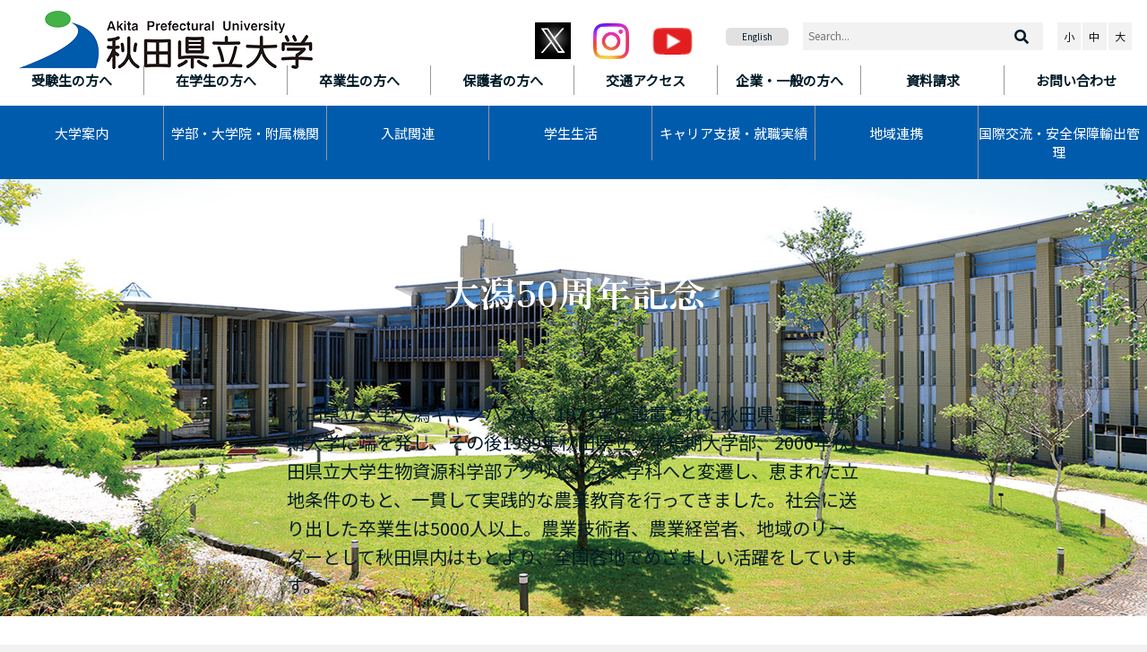

--- FILE ---
content_type: text/html
request_url: http://www.akita-pu.ac.jp/ogata50kinen/
body_size: 25844
content:
<!DOCTYPE html>
<html lang="ja">
<head>
	<meta charset="utf-8">
	<meta http-equiv="X-UA-Compatible" content="IE=edge">
	<meta name="viewport" content="width=device-width, initial-scale=1">
	<title>大潟50周年記念</title>
	<meta name="keywords" content="">
	<meta name="description" content="">
	<meta name="google" value="notranslate">

	<link rel="shortcut icon" href="/favicon.ico" type="image/vnd.microsoft.icon">
	<link rel="icon" href="/favicon.ico" type="image/vnd.microsoft.icon">

	<!-- styles -->
	<link rel="stylesheet" href="/css/bootstrap.css">
	<link rel="stylesheet" href="/css/apu/all.min.css">
	<link rel="stylesheet" href="/css/apu/common.css?20260124">
	<link rel="stylesheet" href="https://fonts.googleapis.com/css?family=Noto+Sans+JP">
	<link rel="preconnect" href="https://fonts.googleapis.com">
	<link rel="preconnect" href="https://fonts.gstatic.com" crossorigin>
	<link href="https://fonts.googleapis.com/css2?family=Zen+Old+Mincho:wght@400;500;600;700;900&display=swap" rel="stylesheet">


	<!-- scripts -->
	<script src="/js/jquery.min.js"></script>
	<script src="/js/jquery.cookie.js"></script>
	<script src="/js/jquery.fontsize.js"></script>
	<script src="/js/jquery.cssswitch.js"></script>
	<script src="/js/apu/video.js"></script>
	<!-- Global site tag (gtag.js) - Google Analytics -->
	<script async src="https://www.googletagmanager.com/gtag/js?id=UA-12914042-1"></script>
	<script>
	  window.dataLayer = window.dataLayer || [];
	  function gtag(){dataLayer.push(arguments);}
	  gtag('js', new Date());
	
	  gtag('config', 'UA-12914042-1');
	  gtag('config', 'G-VL62D4KWK4');
	</script>
</head>
<body class="apu Www Category Category-ogata50kinen Category-root-ogata50kinen">

<header id="header">
	<div class="sr-only"><a href="#main">本文へスキップ</a></div>
	<div id="header-top">
		<h1 class="site-title" id="header-title">
			<a href="/" title="トップページへ戻ります"><img alt="秋田県立大学" src="/img/apu/header_logo.png"></a>
		</h1>
		<div id="sp-header" class="navbar-header">
			<a class="btn sp-btn" href="#header-menu" aria-expanded="false" title="メニューを開く">
				<span></span>
				<span></span>
				<span></span>
			</a>
		</div>
		<div class="sns"><a href="https://twitter.com/akita_p_u" target="blank"><img alt="X" height="41" src="/up/images/www/oshirase/oshirase2024/sl_z_072523_61700_08.jpg" width="40"></a> <a href="https://www.instagram.com/akita_p_u2024/" target="blank"> <img alt="instagram" src="/up/images/www/oshirase/oshirase2024/Instagram_Glyph_Gradient.png" width="40"></a> <a href="https://www.youtube.com/channel/UCXK_zOMTLcQ2rS-Wbz2tZZQ" target="blank"><img alt="youtube" src="/img/apu/youtube_icon.png"></a></div>
	</div>
	<div id="header-menu">
		<nav id="header-nav">
			<ul class="language" id="sp-lang">
			  <li><a href="https://www.akita-pu.ac.jp/kokusaikoryu/lang/374">English</a></li>
			</ul>
			<div class="nav target-nav">
				<ul>
				  <li><a href="/user/user01"><b>受験生の方へ</b></a></li>
				  <li><a href="/user/user02"><b>在学生の方へ</b></a></li>
				  <li><a href="/user/user03"><b>卒業生の方へ</b></a></li>
				  <li><a href="/user/user04"><b>保護者の方へ</b></a></li>
				  <li><a href="/about/access/access"><b>交通アクセス</b></a></li>
				  <li><a href="/user/user05"><b>企業・一般の方へ</b></a></li>
				  <li><a href="https://telemail.jp/_pcsite/?des=033601&amp;gsn=0336055"><b>資料請求</b></a></li>
				  <li><a href="/site/contact"><b>お問い合わせ</b></a></li>
				</ul>
			</div>
			<div class="nav main-nav">
				<ul id="main-nav">
				  <li class="dropdown"><a aria-expanded="false" aria-haspopup="true" class="dropdown-toggle" data-toggle="dropdown" href="/about"><i class="fas fa-caret-square-right"></i>大学案内</a>
				  <div class="dropdown-menu row">
				  <ul class="col-md-3">
				    <li class="dropdown-header"><a href="/about/message"><i class="fas fa-caret-square-right"></i>学長挨拶</a></li>
				    <li class="dropdown-header"><a href="/about/tokucho"><i class="fas fa-caret-square-right"></i>大学の特徴</a></li>
				    <li class="dropdown-header"><a href="/about/houjin"><i class="fas fa-caret-square-right"></i>法人情報</a></li>
				    <li class="dropdown-header"><a href="/about/kyouiku"><i class="fas fa-caret-square-right"></i>教育情報の公表（法定事項）</a></li>
				    <li class="dropdown-header"><a href="/about/kai"><i class="fas fa-caret-square-right"></i>後援会・同窓会</a></li>
				  </ul>
				  <ul class="col-md-3">
				    <li class="dropdown-header"><a href="/about/rinen"><i class="fas fa-caret-square-right"></i>基本理念</a></li>
				    <li class="dropdown-header"><a href="/about/gaiyo"><i class="fas fa-caret-square-right"></i>大学の概要</a></li>
				    <li class="dropdown-header"><a href="/about/nyusatu"><i class="fas fa-caret-square-right"></i>入札・調達情報</a></li>
				    <li class="dropdown-header"><a href="/gakubu/kyoin"><i class="fas fa-caret-square-right"></i>教員紹介</a></li>
				    <li class="dropdown-header"><a href="/about/kazenet"><i class="fas fa-caret-square-right"></i>風ネット</a></li>
				  </ul>
				  <ul class="col-md-3">
				    <li class="dropdown-header"><a href="/about/policy"><i class="fas fa-caret-square-right"></i>学位授与等の方針（3ポリシー）</a></li>
				    <li class="dropdown-header"><a href="/about/access"><i class="fas fa-caret-square-right"></i>交通アクセス</a></li>
				    <li class="dropdown-header"><a href="/about/pamp"><i class="fas fa-caret-square-right"></i>パンフレット・広報誌</a></li>
				    <li class="dropdown-header"><a href="/about/saiyo"><i class="fas fa-caret-square-right"></i>教員公募・職員募集</a></li>
				    <li class="dropdown-header"><a href="/archives/6387"><i class="fas fa-caret-square-right"></i>寄附金のお願い</a></li>
				  </ul>
				  </div>
				  </li>
				  <li class="dropdown"><a aria-expanded="true" aria-haspopup="true" class="dropdown-toggle" data-toggle="dropdown" href="/gakubu"><i class="fas fa-caret-square-right"></i>学部・大学院・<wbr>附属機関 </a>
				  <div class="dropdown-menu row">
				  <ul class="col-md-3">
				    <li class="dropdown-header"><a href="/gakubu/sys"><i class="fas fa-caret-square-right"></i>システム科学技術学部</a></li>
				    <li class="dropdown-header"><a href="/gakubu/bio"><i class="fas fa-caret-square-right"></i>生物資源科学部</a></li>
				    <li class="dropdown-header"><a href="/gakubu/inst"><i class="fas fa-caret-square-right"></i>附属機関・施設</a></li>
				  </ul>
				  <ul class="col-md-3">
				    <li class="dropdown-header"><a href="/gakubu/grad-sys/daigakuin0100
				"><i class="fas fa-caret-square-right"></i>システム科学技術研究科[大学院]</a></li>
				    <li class="dropdown-header"><a href="/gakubu/grad-bio/daigakuin0200
				"><i class="fas fa-caret-square-right"></i>生物資源科学研究科[大学院]</a></li>
				  </ul>
				  <ul class="col-md-3">
				    <li class="dropdown-header"><a href="/gakubu/kyoin"><i class="fas fa-caret-square-right"></i>教員紹介</a></li>
				    <li class="dropdown-header"><a href="http://www.akita-pu.ac.jp/stic/souran/study/index.php
				"><i class="fas fa-caret-square-right"></i>研究紹介</a></li>
				  </ul>
				  </div>
				  </li>
				  <li class="dropdown"><a aria-expanded="false" aria-haspopup="true" class="dropdown-toggle" data-toggle="dropdown" href="/nyushi"><i class="fas fa-caret-square-right"></i>入試関連</a>
				  <div class="dropdown-menu row">
				  <ul class="col-md-3">
				    <li class="dropdown-header"><a href="/nyushi/8005"><i class="fas fa-caret-square-right"></i>合格者発表について</a></li>
				    <li class="dropdown-header"><a href="/event2/e-gakubu2026/8752"><i class="fas fa-caret-square-right"></i>入試ガイド（令和8年4月入学者向け）</a></li>
				    <li class="dropdown-header"><a href="/nyushi/admission"><i class="fas fa-caret-square-right"></i>入学者受入れの方針<br>
				    (アドミッション・ポリシー)</a></li>
				  </ul>
				  <ul class="col-md-3">
				    <li class="dropdown-header"><a href="/nyushi/6299"><i class="fas fa-caret-square-right"></i>インターネット出願</a></li>
				    <li class="dropdown-header"><a href="https://telemail.jp/_pcsite/?des=033601&amp;gsn=0336055"><i class="fas fa-caret-square-right"></i>資料請求</a></li>
				    <li class="dropdown-header"><a href="/nyushi/link-gakubu"><i class="fas fa-caret-square-right"></i>学部</a></li>
				  </ul>
				  <ul class="col-md-3">
				    <li class="dropdown-header"><a href="/nyushi/6300"><i class="fas fa-caret-square-right"></i>各種要項</a></li>
				    <li class="dropdown-header"><a href="/news/event2/"><i class="fas fa-caret-square-right"></i>受験生へのお知らせ</a></li>
				    <li class="dropdown-header"><a href="/nyushi/link-daigakuin"><i class="fas fa-caret-square-right"></i>大学院</a></li>
				  </ul>
				  </div>
				  </li>
				  <li class="dropdown"><a aria-expanded="true" aria-haspopup="true" class="dropdown-toggle" data-toggle="dropdown" href="/student"><i class="fas fa-caret-square-right"></i>学生生活 </a>
				  <div class="dropdown-menu row">
				  <ul class="col-md-3">
				    <li class="dropdown-header"><a href="/student/student0500"><i class="fas fa-caret-square-right"></i>各種証明書</a></li>
				    <li class="dropdown-header"><a href="/student/kagai"><i class="fas fa-caret-square-right"></i>課外活動</a></li>
				    <li class="dropdown-header"><a href="/student/syogaigakusei"><i class="fas fa-caret-square-right"></i>生涯学生制度</a></li>
				  </ul>
				  <ul class="col-md-3">
				    <li class="dropdown-header"><a href="/student/calendar/student0100"><i class="fas fa-caret-square-right"></i>学生ポータル・シラバス</a></li>
				    <li class="dropdown-header"><a href="/student/support"><i class="fas fa-caret-square-right"></i>学生生活サポート</a></li>
				    <li class="dropdown-header"><a href="/student/alumni"><i class="fas fa-caret-square-right"></i>後援会・同窓会</a></li>
				  </ul>
				  <ul class="col-md-3">
				    <li class="dropdown-header"><a href="/student/calendar"><i class="fas fa-caret-square-right"></i>学生活動</a></li>
				    <li class="dropdown-header"><a href="/student/seido"><i class="fas fa-caret-square-right"></i>学費・奨学金</a></li>
				  </ul>
				  </div>
				  </li>
				  <li class="dropdown"><a aria-expanded="true" aria-haspopup="true" class="dropdown-toggle" data-toggle="dropdown" href="/shinro"><i class="fas fa-caret-square-right"></i>キャリア支援・<wbr>就職実績</a>
				  <div class="dropdown-menu row">
				  <ul class="col-md-3">
				    <li class="dropdown-header"><a href="/shinro/shinro010100"><i class="fas fa-caret-square-right"></i>キャリア情報センター</a></li>
				    <li class="dropdown-header"><a href="/shinro/shushoku"><i class="fas fa-caret-square-right"></i>採用ご担当者様へ</a></li>
				  </ul>
				  <ul class="col-md-3">
				    <li class="dropdown-header"><a href="/shinro/jokyo"><i class="fas fa-caret-square-right"></i>進路状況（学部・学科）</a></li>
				    <li class="dropdown-header"><a href="/shinro/5658"><i class="fas fa-caret-square-right"></i>Aターン等の支援について</a></li>
				  </ul>
				  <ul class="col-md-3">
				    <li class="dropdown-header"><a href="/shinro/grad-jokyo"><i class="fas fa-caret-square-right"></i>進路状況（大学院）</a></li>
				  </ul>
				  </div>
				  </li>
				  <li class="dropdown"><a aria-expanded="true" aria-haspopup="true" class="dropdown-toggle" data-toggle="dropdown" href="/renkei"><i class="fas fa-caret-square-right"></i>地域連携</a>
				  <div class="dropdown-menu row">
				  <ul class="col-md-3">
				    <li class="dropdown-header"><a href="/renkei/shogai"><i class="fas fa-caret-square-right"></i>公開講座・公開講演会</a></li>
				    <li class="dropdown-header"><a href="/renkei/coi-next"><i class="fas fa-caret-square-right"></i>秋田COI-NEXT ソウゾウの森プロジェクト</a></li>
				  </ul>
				  <ul class="col-md-3">
				    <li class="dropdown-header"><a href="/renkei/hiseiki"><i class="fas fa-caret-square-right"></i>科目等履修生・聴講生・研究生</a></li>
				    <li class="dropdown-header"><a href="/renkei/kikan"><i class="fas fa-caret-square-right"></i>附属機関・施設</a></li>
				  </ul>
				  <ul class="col-md-3">
				    <li class="dropdown-header"><a href="/renkei/chiiki"><i class="fas fa-caret-square-right"></i>地域連携</a></li>
				    <li class="dropdown-header"><a href="/renkei/shisetsu/5668"><i class="fas fa-caret-square-right"></i>施設の貸出</a></li>
				  </ul>
				  </div>
				  </li>
				  <li class="dropdown"><a aria-expanded="true" aria-haspopup="true" class="dropdown-toggle" data-toggle="dropdown" href="/kokusaikoryu"><i class="fas fa-caret-square-right"></i>国際交流・安全保障輸出管理</a>
				  <div class="dropdown-menu row">
				  <ul class="col-md-3">
				    <li class="dropdown-header"><a href="/kokusaikoryu/kokusai"><i class="fas fa-caret-square-right"></i>国際交流</a></li>
				  </ul>
				  <ul class="col-md-3">
				    <li class="dropdown-header"><a href="/kokusaikoryu/lang"><i class="fas fa-caret-square-right"></i>外国語版サイト</a></li>
				  </ul>
				  <ul class="col-md-3">
				    <li class="dropdown-header"><a href="https://sites.google.com/akita-pu.ac.jp/anzenhosho/"><i class="fas fa-caret-square-right"></i>安全保障輸出管理</a></li>
				  </ul>
				  </div>
				  </li>
				</ul>
			</div>
		</nav>
		<aside id="header-app">
		<div class="sns"><a href="https://twitter.com/akita_p_u" target="blank"><img alt="X" height="41" src="/up/images/sl_z_072523_61700_08.jpg" width="40"></a>　<a href="https://www.instagram.com/akita_p_u2024/" target="blank"><img alt="instagram" height="40" src="/up/images/www/oshirase/oshirase2024/Instagram_Glyph_Gradient.png" width="40"></a>　<a href="https://www.youtube.com/channel/UCXK_zOMTLcQ2rS-Wbz2tZZQ" target="blank"><img alt="youtube" height="30" src="/img/apu/youtube_icon.png" width="45"></a>　</div>
		<ul class="language">
		  <li><a href="https://www.akita-pu.ac.jp/kokusaikoryu/lang/374">English</a></li>
		</ul>
		<form role="search" class="form search" id="google_search" action="//www.google.co.jp/search">
		<fieldset>
		<input type="text" id="q" name="q" value="" class="input" placeholder="Search...">
		<button type="submit" name="btng" class="btn submit" value="検索"><i class="fas fa-search"></i></button>
		<input type="hidden" name="ie" value="UTF-8">
		<input type="hidden" name="oe" value="UTF-8">
		<input type="hidden" name="hl" value="ja">
		<input type="hidden" name="sitesearch" value="www.akita-pu.ac.jp/">
		</fieldset>
		</form><!-- /.search -->
		<div class="fontsize-group">
		<p class="buttons notranslate"><button class="font-btn btn-default fontsize small" data-fontsize="small" id="fz-small" name="small" type="button">小</button><button class="font-btn btn-default fontsize normal" data-fontsize="medium" id="fz-normal" name="normal" type="button">中</button><button class="font-btn btn-default fontsize larger" data-fontsize="large" id="fz-large" name="larger" type="button">大</button></p>
		</div>
		<!-- /.fontsize --></aside>
	</div>
</header>
<div class="icatch">
	<h1>大潟50周年記念</h1>
		<div class="description"><p>秋田県立大学大潟キャンパスは、1973年に設置された秋田県立農業短期大学に端を発し、その後1999年秋田県立大学短期大学部、2006年秋田県立大学生物資源科学部アグリビジネス学科へと変遷し、恵まれた立地条件のもと、一貫して実践的な農業教育を行ってきました。社会に送り出した卒業生は5000人以上。農業技術者、農業経営者、地域のリーダーとして秋田県内はもとより、全国各地でめざましい活躍をしています。</p></div>
	</div>
<div class="container cat ogata50kinen level-0" id="container">
	<nav class="breadcrumb">
			<ul class="breadcrumb-items">
	  <li class="breadcrumb-item bre-home"><a href="/">HOME</a></li>
		  <li class="breadcrumb-item"><a href="/ogata50kinen/">大潟50周年記念</a></li>
			</ul>
			</nav>
	<div class="row">
		<div class="col col-md-9 col-xs-12">
			<main id="main">
				<h1>大潟50周年記念</h1>
								<div class="free">
				<h2><b><span>お知らせ</span></b></h2>

<ul>
  <li><span class="topic-date">2023.11.07</span><span class="topic-category">お知らせ</span><a href="https://www.akita-pu.ac.jp/ogata50kinen/8113">大潟キャンパス50周年記念式典および祝賀会が挙行されました</a></li>
  <li><span class="topic-date">2023.11.02</span><span class="topic-category">お知らせ</span>みんなのバトンを更新しました</li>
  <li><span class="topic-date">2023.10.26</span><span class="topic-category">お知らせ</span>卒業生インタビューを更新しました　</li>
  <li><span class="topic-date">2023.10.23</span><span class="topic-category">お知らせ</span>秋田魁新報に記念座談会の記事が掲載されました</li>
  <li><span class="topic-date">2023.10.19</span><span class="topic-category">お知らせ</span>ホームカミングデーを更新しました</li>
  <li><span class="topic-date">2023.10.18</span><span class="topic-category">お知らせ</span>卒業生インタビューを更新しました</li>
</ul>

<p class="more"><a href="/news/ogata50kinen">一覧へ</a></p>

<div class="layoutmanager">
<div class="container-fluid layout-container">
<div class="row layout-row">
<div class="col-sm-4 col-md-4 col-lg-4 layout-column">
<div class="layout-column-one layout-column-editable">
<p class="box-title"><b><span>ご挨拶</span></b></p>

<p class="box-about">理事長・学長の福田裕穂より<br>
皆様へのメッセージ</p>
<a href="/ogata50kinen/message"><img alt="" height="400" src="/up/images/www/ogata50kinen/greeting.png" width="400"></a></div>
</div>

<div class="col-sm-4 col-md-4 col-lg-4 layout-column">
<div class="layout-column-two layout-column-editable">
<p class="box-title"><b>記 念 式 典</b></p>

<p class="box-about">令和5年11月3日（金・祝）<br>
ホテルサンルーラル大潟</p>
<a href="/ogata50kinen/ceremony"><img alt="" height="300" src="/up/images/www/ogata50kinen/Ceremony_top.jpg" width="450"></a></div>
</div>

<div class="col-sm-4 col-md-4 col-lg-4 layout-column">
<div class="layout-column-three layout-column-editable">
<p class="box-title"><b><span>50年の沿革</span></b></p>
<a href="/ogata50kinen/history"><img alt="" height="250" src="/up/images/www/ogata50kinen/history/History_1973_2.png" width="350"></a></div>
</div>
</div>
</div>
</div>

<div class="layoutmanager">
<div class="container-fluid layout-container">
<div class="row layout-row">
<div class="col-sm-4 col-md-4 col-lg-4 layout-column">
<div class="layout-column-one layout-column-editable">
<p class="box-title"><b><span>卒業生インタビュー</span></b></p>
<a href="https://www.akita-pu.ac.jp/ogata50kinen/interview/"><img alt="" height="350" src="/up/images/interview.jpg" width="525"></a></div>
</div>

<div class="col-sm-4 col-md-4 col-lg-4 layout-column">
<div class="layout-column-two layout-column-editable">
<p class="box-title"><b><span>みんなのバトン</span></b></p>
<a href="https://www.akita-pu.ac.jp/ogata50kinen/baton/"><img alt="" height="285" src="/up/images/www/ogata50kinen/baton_top_1102.png" width="320"></a></div>
</div>

<div class="col-sm-4 col-md-4 col-lg-4 layout-column">
<div class="layout-column-three layout-column-editable">
<p class="box-title"><b>ホームカミングデー</b></p>
<a href="https://www.akita-pu.ac.jp/ogata50kinen/homecoming/"><img alt="" height="400" src="/up/images/www/ogata50kinen/homecoming_top_1019.jpg" width="400"></a></div>
</div>
</div>
</div>
</div></div>
				<!--/free-->
												<nav class="contents">
				<ul>
								  <li data-time="（2023年10月02日）"><a href="/ogata50kinen/8048">50周年記念サイトを開設しました</a></li>
								  <li data-time="（2023年10月04日）"><a href="/ogata50kinen/8055">卒業生インタビューを更新しました</a></li>
								  <li data-time="（2023年10月24日）"><a href="/ogata50kinen/8080">【大潟キャンパス50周年】秋田魁新報に広告を掲出しました</a></li>
								  <li data-time="（2023年10月18日）"><a href="/ogata50kinen/8086">卒業生インタビューを更新しました</a></li>
								  <li data-time="（2023年10月19日）"><a href="/ogata50kinen/8090">ホームカミングデーを更新しました</a></li>
								  <li data-time="（2023年10月24日）"><a href="/ogata50kinen/8091">秋田魁新報に記念座談会の記事が掲載されました</a></li>
								  <li data-time="（2023年10月26日）"><a href="/ogata50kinen/8103">卒業生インタビューを更新しました</a></li>
								  <li data-time="（2023年11月02日）"><a href="/ogata50kinen/8112">みんなのバトンを更新しました</a></li>
								  <li data-time="（2024年02月09日）"><a href="/ogata50kinen/8113">大潟キャンパス50周年記念式典および祝賀会が挙行されました</a></li>
								</ul>
				</nav>
								<div class="cat-lists">
										<nav class="sub-category" id="cat-interview">
					<h2><a href="/ogata50kinen/interview/">卒業生インタビュー</a></h2>
																		<ul class="pages">
												  <li data-time="（2023年10月03日）"><a href="/ogata50kinen/interview/interview_8031">卒業生インタビュー（小野寺 理騎 氏）</a></li>
												  <li data-time="（2023年10月30日）"><a href="/ogata50kinen/interview/interview_8066">卒業生インタビュー（大塚 和浩 氏）</a></li>
												  <li data-time="（2023年10月26日）"><a href="/ogata50kinen/interview/interview_8101">卒業生インタビュー（星野　恵美子 氏）</a></li>
												</ul>
											</nav>
									</div>
			</main>
		</div>
		<!-- /.col -->
		<div class="col col-md-3 col-xs-12">
			<nav class="sides" id="nav-side">
				
								<aside class="side children" id="side-category">
				<div class="cat-title"><h2><a href="/ogata50kinen/">大潟50周年記念</a></h2></div>
								<ul class="nav contents">
								  <li class="content-8048"><a href="/ogata50kinen/8048">50周年記念サイトを開設しました</a></li>
								  <li class="content-8055"><a href="/ogata50kinen/8055">卒業生インタビューを更新しました</a></li>
								  <li class="content-8080"><a href="/ogata50kinen/8080">【大潟キャンパス50周年】秋田魁新報に広告を掲出しました</a></li>
								  <li class="content-8086"><a href="/ogata50kinen/8086">卒業生インタビューを更新しました</a></li>
								  <li class="content-8090"><a href="/ogata50kinen/8090">ホームカミングデーを更新しました</a></li>
								  <li class="content-8091"><a href="/ogata50kinen/8091">秋田魁新報に記念座談会の記事が掲載されました</a></li>
								  <li class="content-8103"><a href="/ogata50kinen/8103">卒業生インタビューを更新しました</a></li>
								  <li class="content-8112"><a href="/ogata50kinen/8112">みんなのバトンを更新しました</a></li>
								  <li class="content-8113"><a href="/ogata50kinen/8113">大潟キャンパス50周年記念式典および祝賀会が挙行されました</a></li>
								</ul>
												<ul class="nav children">
								  <li class="cat-interview"><a href="/ogata50kinen/interview/">卒業生インタビュー</a></li>
								</ul>
								</aside>
							</nav>
		</div>
		<!-- /.col -->
	</div>
</div>
<footer id="footer">
	<div id="footer-wrapper">
		<div class="container">
			<div class="row justify-content-between">
				<div class="row">
					<div class="col col-xs-12 col-sm-3">
						<h2><a href="/" title="トップページへ"><img alt="秋田県立大学" src="/img/apu/logo_footersitemap.png"></a></h2>
					</div>
					<!-- /.col -->
					<div class="col col-xs-12 col-md-9">
						<address>
							<p class="address"><!-- 電話：018-872-1500／FAX：018-872-1670／MAIL:koho_akita@akita-pu.ac.jp<br />
(法人番号　8410005001507) 柴田さんに確認  -->電話：018-872-1500／FAX：018-872-1670／MAIL：koho_akita@akita-pu.ac.jp<br>
							(法人番号　8410005001507)</p>
						</address>
					</div>
					<!-- /.col -->
				</div>
			</div>
		</div>
	</div>
	<!-- /#footer-wrapper -->
	<div id="sitemap">
		<div class="container">
			<ul>
			  <li><a href="/site/about">このサイトについて</a></li>
			  <li><a href="/sitemap">サイトマップ</a></li>
			  <li><a href="/site/copyright">著作権について</a></li>
			  <li><a href="/site/privacy">個人情報の取扱</a></li>
			  <li><a href="/site/security">セキュリティポリシー</a></li>
			  <li><a href="/site/fuseiboushi">研究活動の不正防止の取組</a></li>
			</ul>
		</div>
	</div>
	<p class="copyright" style="text-align: center;"><small>&copy; Akita Prefectural University. All Rights Reserved.</small></p>
	<div id="top_scroll">
		<a href="#" id="page-top" title="ページトップへ"><img alt="ページトップに移動するボタン画像"  src="/img/apu/pagetop_img_2.png"></a>
	</div>
</footer>


<script src="/js/common.js"></script>
<script src="/js/apu/apu.js"></script>

</body>
</html>